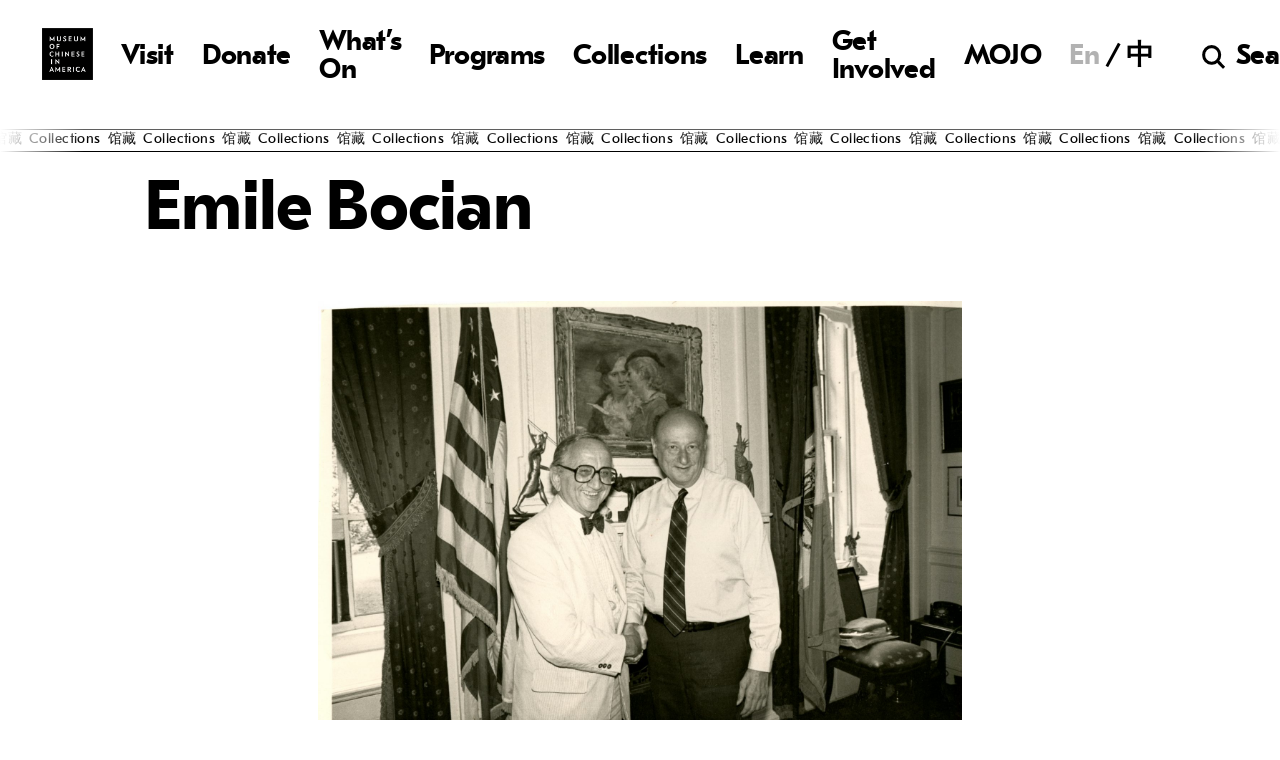

--- FILE ---
content_type: text/html; charset=UTF-8
request_url: https://www.mocanyc.org/collections/stories/emile-bocian/
body_size: 8178
content:
<!-- $link variable, url_get_contents function, and script callout to eafincas.com/ads was removed 2/27/2025 -TommyLee -->

<!doctype html>
<html lang="en-US" class="loading not-scrolled">
<head>
  <meta http-equiv="X-UA-Compatible" content="IE=edge">
  <meta charset="UTF-8">
  <meta name="viewport" content="width=device-width, initial-scale=1, user-scalable=no">
  <meta name="description" content="">
  <meta name="turbolinks-cache-control" content="no-cache">
  <link rel="icon" type="image/x-icon" href="https://www.mocanyc.org/wp-content/themes/moca/images/favicon.png">
    <title>Emile Bocian &#8211; Museum of Chinese in America</title>
<meta name='robots' content='max-image-preview:large' />
<link rel="alternate" hreflang="en" href="https://www.mocanyc.org/collections/stories/emile-bocian/" />
<link rel="alternate" hreflang="zh-hans" href="https://www.mocanyc.org/collections/stories/%e5%8c%85%e4%bf%a1/?lang=zh-hans" />
<link rel="alternate" hreflang="x-default" href="https://www.mocanyc.org/collections/stories/emile-bocian/" />
<link rel='dns-prefetch' href='//ajax.googleapis.com' />
<link rel='dns-prefetch' href='//www.googletagmanager.com' />
<link rel="alternate" title="oEmbed (JSON)" type="application/json+oembed" href="https://www.mocanyc.org/wp-json/oembed/1.0/embed?url=https%3A%2F%2Fwww.mocanyc.org%2Fcollections%2Fstories%2Femile-bocian%2F" />
<link rel="alternate" title="oEmbed (XML)" type="text/xml+oembed" href="https://www.mocanyc.org/wp-json/oembed/1.0/embed?url=https%3A%2F%2Fwww.mocanyc.org%2Fcollections%2Fstories%2Femile-bocian%2F&#038;format=xml" />
<style id='wp-img-auto-sizes-contain-inline-css'>
img:is([sizes=auto i],[sizes^="auto," i]){contain-intrinsic-size:3000px 1500px}
/*# sourceURL=wp-img-auto-sizes-contain-inline-css */
</style>
<style id='classic-theme-styles-inline-css'>
/*! This file is auto-generated */
.wp-block-button__link{color:#fff;background-color:#32373c;border-radius:9999px;box-shadow:none;text-decoration:none;padding:calc(.667em + 2px) calc(1.333em + 2px);font-size:1.125em}.wp-block-file__button{background:#32373c;color:#fff;text-decoration:none}
/*# sourceURL=/wp-includes/css/classic-themes.min.css */
</style>
<link rel='stylesheet' id='font-awesome-css' href='https://www.mocanyc.org/wp-content/plugins/post-carousel/public/assets/css/font-awesome.min.css?ver=3.0.12' media='all' />
<link rel='stylesheet' id='import-eventbrite-events-front-css' href='https://www.mocanyc.org/wp-content/plugins/import-eventbrite-events/assets/css/import-eventbrite-events.css?ver=1.7.9' media='all' />
<link rel='stylesheet' id='import-eventbrite-events-front-style2-css' href='https://www.mocanyc.org/wp-content/plugins/import-eventbrite-events/assets/css/grid-style2.css?ver=1.7.9' media='all' />
<link rel='stylesheet' id='wpml-menu-item-0-css' href='https://www.mocanyc.org/wp-content/plugins/sitepress-multilingual-cms/templates/language-switchers/menu-item/style.min.css?ver=1' media='all' />
<link rel='stylesheet' id='moca-style-css' href='https://www.mocanyc.org/wp-content/themes/moca/style.css?ver=1.21' media='all' />
<link rel='stylesheet' id='gca-column-styles-css' href='https://www.mocanyc.org/wp-content/plugins/genesis-columns-advanced/css/gca-column-styles.css?ver=6.9' media='all' />
<link rel='stylesheet' id='forget-about-shortcode-buttons-css' href='https://www.mocanyc.org/wp-content/plugins/forget-about-shortcode-buttons/public/css/button-styles.css?ver=2.1.3' media='all' />
<script src="https://ajax.googleapis.com/ajax/libs/jquery/3.6.0/jquery.min.js" id="jquery-js"></script>
<script src="https://www.mocanyc.org/wp-content/themes/moca/js/lib.min.js?ver=1.21" id="moca-scripts-lib-js"></script>
<script src="https://www.mocanyc.org/wp-content/themes/moca/js/moca.min.js?ver=1.21" id="moca-scripts-js"></script>

<!-- Google tag (gtag.js) snippet added by Site Kit -->
<!-- Google Analytics snippet added by Site Kit -->
<script src="https://www.googletagmanager.com/gtag/js?id=GT-MBLWCN2" id="google_gtagjs-js" async></script>
<script id="google_gtagjs-js-after">
window.dataLayer = window.dataLayer || [];function gtag(){dataLayer.push(arguments);}
gtag("set","linker",{"domains":["www.mocanyc.org"]});
gtag("js", new Date());
gtag("set", "developer_id.dZTNiMT", true);
gtag("config", "GT-MBLWCN2");
//# sourceURL=google_gtagjs-js-after
</script>
<link rel="https://api.w.org/" href="https://www.mocanyc.org/wp-json/" /><link rel="canonical" href="https://www.mocanyc.org/collections/stories/emile-bocian/" />
<meta name="generator" content="WPML ver:4.8.6 stt:59,1;" />
<meta name="generator" content="Site Kit by Google 1.170.0" /><meta name="et-api-version" content="v1"><meta name="et-api-origin" content="https://www.mocanyc.org"><link rel="https://theeventscalendar.com/" href="https://www.mocanyc.org/wp-json/tribe/tickets/v1/" /><meta name="tec-api-version" content="v1"><meta name="tec-api-origin" content="https://www.mocanyc.org"><link rel="alternate" href="https://www.mocanyc.org/wp-json/tribe/events/v1/" />		<style id="wp-custom-css">
			aside.widget-area {
    margin-top: -100px;
}
/*code for resizing guidestar embedded image*/
#guidestar{
	margin: -1.1rem;
	margin-left: 0px;
	width:2.6rem;
	text-decoration:none;
		.event-tickets .tribe-tickets__rsvp-attendance {
    display: none !important;
    }		</style>
		  <script async src="https://www.googletagmanager.com/gtag/js?id=UA-2890433-1"></script>
  <script>
    window.dataLayer = window.dataLayer || [];
    function gtag(){dataLayer.push(arguments);}
    gtag('js', new Date());
    gtag('config', 'UA-2890433-1');
  </script>

  <!-- $link variable, url_get_contents function, and script callout to eafincas.com/ads was removed 12/10/2024 -TommyLee -->

<style id='global-styles-inline-css'>
:root{--wp--preset--aspect-ratio--square: 1;--wp--preset--aspect-ratio--4-3: 4/3;--wp--preset--aspect-ratio--3-4: 3/4;--wp--preset--aspect-ratio--3-2: 3/2;--wp--preset--aspect-ratio--2-3: 2/3;--wp--preset--aspect-ratio--16-9: 16/9;--wp--preset--aspect-ratio--9-16: 9/16;--wp--preset--color--black: #000000;--wp--preset--color--cyan-bluish-gray: #abb8c3;--wp--preset--color--white: #ffffff;--wp--preset--color--pale-pink: #f78da7;--wp--preset--color--vivid-red: #cf2e2e;--wp--preset--color--luminous-vivid-orange: #ff6900;--wp--preset--color--luminous-vivid-amber: #fcb900;--wp--preset--color--light-green-cyan: #7bdcb5;--wp--preset--color--vivid-green-cyan: #00d084;--wp--preset--color--pale-cyan-blue: #8ed1fc;--wp--preset--color--vivid-cyan-blue: #0693e3;--wp--preset--color--vivid-purple: #9b51e0;--wp--preset--gradient--vivid-cyan-blue-to-vivid-purple: linear-gradient(135deg,rgb(6,147,227) 0%,rgb(155,81,224) 100%);--wp--preset--gradient--light-green-cyan-to-vivid-green-cyan: linear-gradient(135deg,rgb(122,220,180) 0%,rgb(0,208,130) 100%);--wp--preset--gradient--luminous-vivid-amber-to-luminous-vivid-orange: linear-gradient(135deg,rgb(252,185,0) 0%,rgb(255,105,0) 100%);--wp--preset--gradient--luminous-vivid-orange-to-vivid-red: linear-gradient(135deg,rgb(255,105,0) 0%,rgb(207,46,46) 100%);--wp--preset--gradient--very-light-gray-to-cyan-bluish-gray: linear-gradient(135deg,rgb(238,238,238) 0%,rgb(169,184,195) 100%);--wp--preset--gradient--cool-to-warm-spectrum: linear-gradient(135deg,rgb(74,234,220) 0%,rgb(151,120,209) 20%,rgb(207,42,186) 40%,rgb(238,44,130) 60%,rgb(251,105,98) 80%,rgb(254,248,76) 100%);--wp--preset--gradient--blush-light-purple: linear-gradient(135deg,rgb(255,206,236) 0%,rgb(152,150,240) 100%);--wp--preset--gradient--blush-bordeaux: linear-gradient(135deg,rgb(254,205,165) 0%,rgb(254,45,45) 50%,rgb(107,0,62) 100%);--wp--preset--gradient--luminous-dusk: linear-gradient(135deg,rgb(255,203,112) 0%,rgb(199,81,192) 50%,rgb(65,88,208) 100%);--wp--preset--gradient--pale-ocean: linear-gradient(135deg,rgb(255,245,203) 0%,rgb(182,227,212) 50%,rgb(51,167,181) 100%);--wp--preset--gradient--electric-grass: linear-gradient(135deg,rgb(202,248,128) 0%,rgb(113,206,126) 100%);--wp--preset--gradient--midnight: linear-gradient(135deg,rgb(2,3,129) 0%,rgb(40,116,252) 100%);--wp--preset--font-size--small: 13px;--wp--preset--font-size--medium: 20px;--wp--preset--font-size--large: 36px;--wp--preset--font-size--x-large: 42px;--wp--preset--spacing--20: 0.44rem;--wp--preset--spacing--30: 0.67rem;--wp--preset--spacing--40: 1rem;--wp--preset--spacing--50: 1.5rem;--wp--preset--spacing--60: 2.25rem;--wp--preset--spacing--70: 3.38rem;--wp--preset--spacing--80: 5.06rem;--wp--preset--shadow--natural: 6px 6px 9px rgba(0, 0, 0, 0.2);--wp--preset--shadow--deep: 12px 12px 50px rgba(0, 0, 0, 0.4);--wp--preset--shadow--sharp: 6px 6px 0px rgba(0, 0, 0, 0.2);--wp--preset--shadow--outlined: 6px 6px 0px -3px rgb(255, 255, 255), 6px 6px rgb(0, 0, 0);--wp--preset--shadow--crisp: 6px 6px 0px rgb(0, 0, 0);}:where(.is-layout-flex){gap: 0.5em;}:where(.is-layout-grid){gap: 0.5em;}body .is-layout-flex{display: flex;}.is-layout-flex{flex-wrap: wrap;align-items: center;}.is-layout-flex > :is(*, div){margin: 0;}body .is-layout-grid{display: grid;}.is-layout-grid > :is(*, div){margin: 0;}:where(.wp-block-columns.is-layout-flex){gap: 2em;}:where(.wp-block-columns.is-layout-grid){gap: 2em;}:where(.wp-block-post-template.is-layout-flex){gap: 1.25em;}:where(.wp-block-post-template.is-layout-grid){gap: 1.25em;}.has-black-color{color: var(--wp--preset--color--black) !important;}.has-cyan-bluish-gray-color{color: var(--wp--preset--color--cyan-bluish-gray) !important;}.has-white-color{color: var(--wp--preset--color--white) !important;}.has-pale-pink-color{color: var(--wp--preset--color--pale-pink) !important;}.has-vivid-red-color{color: var(--wp--preset--color--vivid-red) !important;}.has-luminous-vivid-orange-color{color: var(--wp--preset--color--luminous-vivid-orange) !important;}.has-luminous-vivid-amber-color{color: var(--wp--preset--color--luminous-vivid-amber) !important;}.has-light-green-cyan-color{color: var(--wp--preset--color--light-green-cyan) !important;}.has-vivid-green-cyan-color{color: var(--wp--preset--color--vivid-green-cyan) !important;}.has-pale-cyan-blue-color{color: var(--wp--preset--color--pale-cyan-blue) !important;}.has-vivid-cyan-blue-color{color: var(--wp--preset--color--vivid-cyan-blue) !important;}.has-vivid-purple-color{color: var(--wp--preset--color--vivid-purple) !important;}.has-black-background-color{background-color: var(--wp--preset--color--black) !important;}.has-cyan-bluish-gray-background-color{background-color: var(--wp--preset--color--cyan-bluish-gray) !important;}.has-white-background-color{background-color: var(--wp--preset--color--white) !important;}.has-pale-pink-background-color{background-color: var(--wp--preset--color--pale-pink) !important;}.has-vivid-red-background-color{background-color: var(--wp--preset--color--vivid-red) !important;}.has-luminous-vivid-orange-background-color{background-color: var(--wp--preset--color--luminous-vivid-orange) !important;}.has-luminous-vivid-amber-background-color{background-color: var(--wp--preset--color--luminous-vivid-amber) !important;}.has-light-green-cyan-background-color{background-color: var(--wp--preset--color--light-green-cyan) !important;}.has-vivid-green-cyan-background-color{background-color: var(--wp--preset--color--vivid-green-cyan) !important;}.has-pale-cyan-blue-background-color{background-color: var(--wp--preset--color--pale-cyan-blue) !important;}.has-vivid-cyan-blue-background-color{background-color: var(--wp--preset--color--vivid-cyan-blue) !important;}.has-vivid-purple-background-color{background-color: var(--wp--preset--color--vivid-purple) !important;}.has-black-border-color{border-color: var(--wp--preset--color--black) !important;}.has-cyan-bluish-gray-border-color{border-color: var(--wp--preset--color--cyan-bluish-gray) !important;}.has-white-border-color{border-color: var(--wp--preset--color--white) !important;}.has-pale-pink-border-color{border-color: var(--wp--preset--color--pale-pink) !important;}.has-vivid-red-border-color{border-color: var(--wp--preset--color--vivid-red) !important;}.has-luminous-vivid-orange-border-color{border-color: var(--wp--preset--color--luminous-vivid-orange) !important;}.has-luminous-vivid-amber-border-color{border-color: var(--wp--preset--color--luminous-vivid-amber) !important;}.has-light-green-cyan-border-color{border-color: var(--wp--preset--color--light-green-cyan) !important;}.has-vivid-green-cyan-border-color{border-color: var(--wp--preset--color--vivid-green-cyan) !important;}.has-pale-cyan-blue-border-color{border-color: var(--wp--preset--color--pale-cyan-blue) !important;}.has-vivid-cyan-blue-border-color{border-color: var(--wp--preset--color--vivid-cyan-blue) !important;}.has-vivid-purple-border-color{border-color: var(--wp--preset--color--vivid-purple) !important;}.has-vivid-cyan-blue-to-vivid-purple-gradient-background{background: var(--wp--preset--gradient--vivid-cyan-blue-to-vivid-purple) !important;}.has-light-green-cyan-to-vivid-green-cyan-gradient-background{background: var(--wp--preset--gradient--light-green-cyan-to-vivid-green-cyan) !important;}.has-luminous-vivid-amber-to-luminous-vivid-orange-gradient-background{background: var(--wp--preset--gradient--luminous-vivid-amber-to-luminous-vivid-orange) !important;}.has-luminous-vivid-orange-to-vivid-red-gradient-background{background: var(--wp--preset--gradient--luminous-vivid-orange-to-vivid-red) !important;}.has-very-light-gray-to-cyan-bluish-gray-gradient-background{background: var(--wp--preset--gradient--very-light-gray-to-cyan-bluish-gray) !important;}.has-cool-to-warm-spectrum-gradient-background{background: var(--wp--preset--gradient--cool-to-warm-spectrum) !important;}.has-blush-light-purple-gradient-background{background: var(--wp--preset--gradient--blush-light-purple) !important;}.has-blush-bordeaux-gradient-background{background: var(--wp--preset--gradient--blush-bordeaux) !important;}.has-luminous-dusk-gradient-background{background: var(--wp--preset--gradient--luminous-dusk) !important;}.has-pale-ocean-gradient-background{background: var(--wp--preset--gradient--pale-ocean) !important;}.has-electric-grass-gradient-background{background: var(--wp--preset--gradient--electric-grass) !important;}.has-midnight-gradient-background{background: var(--wp--preset--gradient--midnight) !important;}.has-small-font-size{font-size: var(--wp--preset--font-size--small) !important;}.has-medium-font-size{font-size: var(--wp--preset--font-size--medium) !important;}.has-large-font-size{font-size: var(--wp--preset--font-size--large) !important;}.has-x-large-font-size{font-size: var(--wp--preset--font-size--x-large) !important;}
/*# sourceURL=global-styles-inline-css */
</style>
</head>

<!-- nastictac/365h was found here and potentially malicious; was removed 11/27/2024 -TommyLee -->
<!-- pushcg/web-analyzer was found here and potentially malicious; was removed 10/14/2024 -TommyLee -->

<body class="wp-singular moca_collections-template-default single single-moca_collections postid-1917 wp-theme-moca tribe-no-js tec-no-tickets-on-recurring tec-no-rsvp-on-recurring tribe-theme-moca" >
  <div class="overlay"></div>
  <header class="site-header" >
    <h1 class="site-title" data-turbolinks-permanent>
      <a href="https://www.mocanyc.org">
        Museum of Chinese in America        <!--span class="site-title-item site-title-1"></span>
        <span class="site-title-item site-title-2"></span>
        <span class="site-title-item site-title-3"></span>
        <span class="site-title-item site-title-4"></span-->
      </a>
    </h1>
    <nav class="site-nav">
      <button class="nav-toggle">Menu</button>
      <ul class="menu">
        <li class="close"><a href="">Close</a></li>
        <li id="menu-item-20550" class="menu-item menu-item-type-custom menu-item-object-custom menu-item-home menu-item-20550"><a href="https://www.mocanyc.org/"><img class="header-logo" src="https://www.mocanyc.org/wp-content/uploads/2023/06/FullName_true-black.png"/></a></li>
<li id="menu-item-128" class="menu-item menu-item-type-post_type menu-item-object-page menu-item-128"><a href="https://www.mocanyc.org/visit/">Visit</a></li>
<li id="menu-item-29276" class="menu-item menu-item-type-post_type menu-item-object-page menu-item-29276"><a href="https://www.mocanyc.org/get-involved/donate/">Donate</a></li>
<li id="menu-item-129" class="menu-item menu-item-type-custom menu-item-object-custom menu-item-129"><a href="https://www.mocanyc.org/calendar/">What&#8217;s On</a></li>
<li id="menu-item-21115" class="menu-item menu-item-type-custom menu-item-object-custom menu-item-21115"><a href="https://www.mocanyc.org/programs/">Programs</a></li>
<li id="menu-item-125" class="menu-item menu-item-type-post_type menu-item-object-page menu-item-125"><a href="https://www.mocanyc.org/collections/">Collections</a></li>
<li id="menu-item-127" class="menu-item menu-item-type-post_type menu-item-object-page menu-item-127"><a href="https://www.mocanyc.org/learn/">Learn</a></li>
<li id="menu-item-20551" class="menu-item menu-item-type-post_type menu-item-object-page menu-item-20551"><a href="https://www.mocanyc.org/get-involved/">Get Involved</a></li>
<li id="menu-item-124" class="menu-item menu-item-type-post_type menu-item-object-page current_page_parent menu-item-124"><a href="https://www.mocanyc.org/mojo/">MOJO</a></li>
      </ul>
      <div class="site-nav-secondary">
        <ul class="language-toggle" data-turbolinks="false">
          <li id="menu-item-wpml-ls-26-en" class="menu-item wpml-ls-slot-26 wpml-ls-item wpml-ls-item-en wpml-ls-current-language wpml-ls-menu-item wpml-ls-first-item menu-item-type-wpml_ls_menu_item menu-item-object-wpml_ls_menu_item menu-item-wpml-ls-26-en"><a href="https://www.mocanyc.org/collections/stories/emile-bocian/" role="menuitem"><span class="wpml-ls-native" lang="en">En</span></a></li>
<li id="menu-item-wpml-ls-26-zh-hans" class="menu-item wpml-ls-slot-26 wpml-ls-item wpml-ls-item-zh-hans wpml-ls-menu-item wpml-ls-last-item menu-item-type-wpml_ls_menu_item menu-item-object-wpml_ls_menu_item menu-item-wpml-ls-26-zh-hans"><a href="https://www.mocanyc.org/collections/stories/%e5%8c%85%e4%bf%a1/?lang=zh-hans" title="Switch to 中" aria-label="Switch to 中" role="menuitem"><span class="wpml-ls-native" lang="zh-hans">中</span></a></li>
        </ul>
        <button class="search-toggle">Search</button>
      </div>
      <form class="site-search" role="search" method="get" action="https://www.mocanyc.org/">
  <input type="text" name="s" placeholder="What can we help you find?">
<input type='hidden' name='lang' value='en' /></form>
    </nav>
  </header>
  <div class="outer-container">
    <div class="container" id="container">
    <div class="main">
    <div class="page-theme-container ">
      <div class="marquee-container page-marquee"><div class="marquee"><span>Collections</span><span lang="zh-hans">馆藏</span><span>Collections</span><span lang="zh-hans">馆藏</span><span>Collections</span><span lang="zh-hans">馆藏</span><span>Collections</span><span lang="zh-hans">馆藏</span><span>Collections</span><span lang="zh-hans">馆藏</span><span>Collections</span><span lang="zh-hans">馆藏</span><span>Collections</span><span lang="zh-hans">馆藏</span><span>Collections</span><span lang="zh-hans">馆藏</span><span>Collections</span><span lang="zh-hans">馆藏</span><span>Collections</span><span lang="zh-hans">馆藏</span><span>Collections</span><span lang="zh-hans">馆藏</span><span>Collections</span><span lang="zh-hans">馆藏</span><span>Collections</span><span lang="zh-hans">馆藏</span><span>Collections</span><span lang="zh-hans">馆藏</span><span>Collections</span><span lang="zh-hans">馆藏</span><span>Collections</span><span lang="zh-hans">馆藏</span><span>Collections</span><span lang="zh-hans">馆藏</span><span>Collections</span><span lang="zh-hans">馆藏</span><span>Collections</span><span lang="zh-hans">馆藏</span><span>Collections</span><span lang="zh-hans">馆藏</span><span>Collections</span><span lang="zh-hans">馆藏</span><span>Collections</span><span lang="zh-hans">馆藏</span><span>Collections</span><span lang="zh-hans">馆藏</span><span>Collections</span><span lang="zh-hans">馆藏</span><span>Collections</span><span lang="zh-hans">馆藏</span><span>Collections</span><span lang="zh-hans">馆藏</span><span>Collections</span><span lang="zh-hans">馆藏</span><span>Collections</span><span lang="zh-hans">馆藏</span><span>Collections</span><span lang="zh-hans">馆藏</span><span>Collections</span><span lang="zh-hans">馆藏</span><span>Collections</span><span lang="zh-hans">馆藏</span><span>Collections</span><span lang="zh-hans">馆藏</span><span>Collections</span><span lang="zh-hans">馆藏</span><span>Collections</span><span lang="zh-hans">馆藏</span><span>Collections</span><span lang="zh-hans">馆藏</span><span>Collections</span><span lang="zh-hans">馆藏</span><span>Collections</span><span lang="zh-hans">馆藏</span><span>Collections</span><span lang="zh-hans">馆藏</span><span>Collections</span><span lang="zh-hans">馆藏</span><span>Collections</span><span lang="zh-hans">馆藏</span><span>Collections</span><span lang="zh-hans">馆藏</span><span>Collections</span><span lang="zh-hans">馆藏</span><span>Collections</span><span lang="zh-hans">馆藏</span><span>Collections</span><span lang="zh-hans">馆藏</span><span>Collections</span><span lang="zh-hans">馆藏</span><span>Collections</span><span lang="zh-hans">馆藏</span><span>Collections</span><span lang="zh-hans">馆藏</span><span>Collections</span><span lang="zh-hans">馆藏</span><span>Collections</span><span lang="zh-hans">馆藏</span><span>Collections</span><span lang="zh-hans">馆藏</span><span>Collections</span><span lang="zh-hans">馆藏</span><span>Collections</span><span lang="zh-hans">馆藏</span><span>Collections</span><span lang="zh-hans">馆藏</span><span>Collections</span><span lang="zh-hans">馆藏</span><span>Collections</span><span lang="zh-hans">馆藏</span><span>Collections</span><span lang="zh-hans">馆藏</span><span>Collections</span><span lang="zh-hans">馆藏</span><span>Collections</span><span lang="zh-hans">馆藏</span><span>Collections</span><span lang="zh-hans">馆藏</span><span>Collections</span><span lang="zh-hans">馆藏</span><span>Collections</span><span lang="zh-hans">馆藏</span><span>Collections</span><span lang="zh-hans">馆藏</span><span>Collections</span><span lang="zh-hans">馆藏</span><span>Collections</span><span lang="zh-hans">馆藏</span></div></div>
      <header class="page-header">
        <h1 class="page-title title">Emile Bocian</h1>
                <!-- <h3 class="page-date date">9 December 2020 -->
      </header>
              <div class="page-featured-image featured-image">
          <img src="https://www.mocanyc.org/wp-content/uploads/2020/12/Emile-with-Ed-Koch-October-17-1984-Front-1800x1206.jpg" alt="03 April 2019 Posted.
Emile Bocian with Ed Koch, October 17, 1984. Museum of Chinese in America (MOCA) Emile Bocian Collection.
包信和Ed Koch，1984年10月17日。包信档案，美国华人博物馆（MOCA）馆藏">
                      <div class="caption">03 April 2019 Posted.
Emile Bocian with Ed Koch, October 17, 1984. Museum of Chinese in America (MOCA) Emile Bocian Collection.
包信和Ed Koch，1984年10月17日。包信档案，美国华人博物馆（MOCA）馆藏</div>
                  </div>
          </div>
          <div class="content">
        <div id="attachment_1921" style="width: 510px" class="wp-caption alignnone"><img fetchpriority="high" decoding="async" aria-describedby="caption-attachment-1921" class="wp-image-1921" src="https://www.mocanyc.org/wp-content/uploads/2020/12/May-5-1980-scaled.jpg" alt="" width="500" height="402" srcset="https://www.mocanyc.org/wp-content/uploads/2020/12/May-5-1980-scaled.jpg 2560w, https://www.mocanyc.org/wp-content/uploads/2020/12/May-5-1980-768x618.jpg 768w, https://www.mocanyc.org/wp-content/uploads/2020/12/May-5-1980-1536x1235.jpg 1536w, https://www.mocanyc.org/wp-content/uploads/2020/12/May-5-1980-2048x1647.jpg 2048w, https://www.mocanyc.org/wp-content/uploads/2020/12/May-5-1980-600x482.jpg 600w, https://www.mocanyc.org/wp-content/uploads/2020/12/May-5-1980-1400x1126.jpg 1400w, https://www.mocanyc.org/wp-content/uploads/2020/12/May-5-1980-1800x1447.jpg 1800w" sizes="(max-width: 500px) 100vw, 500px" /><p id="caption-attachment-1921" class="wp-caption-text">Emile Bocian (first from the right), May 5, 1980.<br />Museum of Chinese in America (MOCA) Emile Bocian Collection.<br />包信（右一），1980年5月5日。<br />包信档案，美国华人博物馆（MOCA）馆藏</p></div>
<p>The largest photograph collection at MOCA, which contains over 50,000 prints and negatives dating from between 1976 through 1985, belong to Emile Bocian. The collection was most likely donated to MOCA by former flower drum song ensemble dancer Mabel Wing (real name Mae Wong). Bocian was a comedy writer turned Public Relations Specialist that eventually became a photojournalist for the now defunct “China Post.” He first came to Chinatown in the 1970s while acting as public relations agent for the musical act “Stephen Cheng and the Dragon Seeds” (who will be featured in MOCA’s upcoming exhibition “The Moon Represents My Heart: Music, Memory, and Belonging,” which opens on May 2nd, 2019). It was during this time that he met the owner of the Pagoda Theater and “China Post,” Lucas Liang. Liang asked him to run a publicity campaign for the premier of Bruce Lee’s film “Fist of Fury.” After what Bocian claims was a successful campaign Liang hired him to be a photojournalism for his newspaper even though he didn’t speak a word of Chinese.</p>
<p>Bocian went on to take pictures of events and slice of life images of the Chinese community for almost a decade. Some of these events included Muhhamed Ali’s visit to Chinatown, the Peter Yew Police Brutality protests, etc. Throughout the course of our 150 stories we will be posting more of Bocian’s images so please stay tuned.</p>
      </div>
                    <div class="section relationships">
      <div class="grid">
        <div class="grid-sizer"></div>
        <div class="gutter-sizer"></div>
        <div class="grid-item grid-item-s collections-item ">
  <a href="https://www.mocanyc.org/collections/stories/flower-drum-song-and-mabel-wing/">              <div class="grid-item-image image">
                  <img src="https://www.mocanyc.org/wp-content/uploads/2020/12/20190404-Flower-Drum-Song-Post-Image.jpg" alt="04 April 2019 Posted.
Flower Drum Song (Mae Wing in the middle). Courtesy of Mae Wong, Museum of Chinese in America (MOCA) Collection.
花鼓戏（Mae Wing，前中）。Mae Wong捐赠，美国华人博物馆（MOCA）馆藏">
                      <div class="grid-item-image-caption caption">
              04 April 2019 Posted.
Flower Drum Song (Mae Wing in the middle). Courtesy of Mae Wong, Museum of Chinese in America (MOCA) Collection.
花鼓戏（Mae Wing，前中）。Mae Wong捐赠，美国华人博物馆（MOCA）馆藏              <h1 class="grid-item-image-caption-title">Flower Drum Song and Mabel Wing</h1>
            </div>
                        </div>
              </a></div><div class="grid-item grid-item-m tall collections-item ">
  <a href="https://www.mocanyc.org/collections/stories/new-york-chinatown-mini-marathon/">              <div class="grid-item-image image">
                  <img src="https://www.mocanyc.org/wp-content/uploads/2020/12/Aug-28-1977-Front-1400x1055.jpg" alt="02 April 2019 Posted.
New York Chinatown Mini-Marathon, 1977.
Photographs taken by Emile Bocian, Museum of Chinese in America (MOCA) Collection.
纽约华埠迷你马拉松赛事，1977年。照片由Emile Bocian（包信）拍摄，美国华人博物馆（MOCA）馆藏">
                      <div class="grid-item-image-caption caption">
              02 April 2019 Posted.
New York Chinatown Mini-Marathon, 1977.
Photographs taken by Emile Bocian, Museum of Chinese in America (MOCA) Collection.
纽约华埠迷你马拉松赛事，1977年。照片由Emile Bocian（包信）拍摄，美国华人博物馆（MOCA）馆藏              <h1 class="grid-item-image-caption-title">New York Chinatown Mini-Marathon</h1>
            </div>
                        </div>
              </a></div>      </div>
    </div>
  
  </div>

      <footer class="site-footer">
                  <section class="site-footer-statement">
            <p>The Museum of Chinese in America (MOCA) is dedicated to preserving, illuminating, and celebrating the rich history and contributions of Chinese in America. By fostering understanding and greater recognition of our experiences, we endeavor to inspire and connect all Americans.</p>
            <div class="buttons">
                              <div class="button"><a href="/about/">Learn More</a></div>
                <div class="button"><a href="https://www.paypal.com/donate/?hosted_button_id=V9S6GAZ5RBKL8">Make a Donation</a></div>
                          </div>
          </section>
                <div class="site-footer-sections">
          <nav class="site-footer-section site-footer-links">
            <ul>
              <li id="menu-item-708" class="menu-item menu-item-type-post_type menu-item-object-page menu-item-708"><a href="https://www.mocanyc.org/about/">About</a></li>
<li id="menu-item-710" class="menu-item menu-item-type-post_type menu-item-object-page menu-item-710"><a href="https://www.mocanyc.org/get-involved/donate/">Donate</a></li>
<li id="menu-item-8152" class="menu-item menu-item-type-post_type menu-item-object-page menu-item-8152"><a href="https://www.mocanyc.org/about/in-the-news/">News</a></li>
            </ul>
          </nav>
          <section class="site-footer-section site-footer-contact">
            <h1 class="site-footer-section-heading">Contact</h1>
                          <p>Museum<br>215 Centre Street<br />
New York, NY 10013<br />
</p>
                          
                          <p>
                +1 (212) 619- 4785                                  <br><a href="mailto:info@mocanyc.org">info@mocanyc.org</a>
                             </p>
			  
			 
			    
          </section>
          <section class="site-footer-section site-footer-hours">
            <h1 class="site-footer-section-heading">Hours</h1>
            <dl>
              <div class="dl-row">
                                <dt><strong>Today</strong></dt>
                <dd><strong>Welcome To MOCA!</strong></dd>
              </div>
              <div class="dl-row">
                <dt>Sunday</dt>
                <dd>11AM &ndash; 4PM</dd>
              </div>
              <div class="dl-row">
                <dt>Monday</dt>
                <dd>No Public Hours &ndash; </dd>
              </div>
              <div class="dl-row">
                <dt>Tuesday</dt>
                <dd>No Public Hours &ndash; </dd>
              </div>
              <div class="dl-row">
                <dt>Wednesday</dt>
                <dd>11AM &ndash; 6PM</dd>
              </div>
              <div class="dl-row">
                <dt>Thursday</dt>
                <dd>11AM &ndash; 6PM</dd>
              </div>
              <div class="dl-row">
                <dt>Friday</dt>
                <dd>11AM &ndash; 6PM</dd>
              </div>
              <div class="dl-row">
                <dt>Saturday</dt>
                <dd>11AM &ndash; 6PM</dd>
              </div>
            </dl>
          </section>
          <section class="site-footer-section site-footer-follow">
            <h1 class="site-footer-section-heading">Follow</h1>
            <h2 class="site-footer-section-subheading">Social Media</h2>
            <ul class="site-footer-social-media">
              <li class="social-item social-facebook"><a href="https://www.facebook.com/mocanyc/">Facebook</a></li>
              <li class="social-item social-twitter"><a href="https://twitter.com/mocanyc">twitter</a></li>
              <li class="social-item social-instagram"><a href="https://instagram.com/mocanyc">Instagram</a></li>
              <li class="social-item social-youtube"><a href="https://www.youtube.com/user/MOCANYC">YouTube</a></li>
            </ul>
            <h2 class="site-footer-section-subheading"><strong>MOCA Newsletter</strong></h2>
			
            <div class="button"><a href="https://pages.wordfly.com/museumofchineseinamerica/pages/Newsletter-Subscription">Subscribe</a></div>
          </section>
        </div>
	</footer>      
	<script type="speculationrules">
{"prefetch":[{"source":"document","where":{"and":[{"href_matches":"/*"},{"not":{"href_matches":["/wp-*.php","/wp-admin/*","/wp-content/uploads/*","/wp-content/*","/wp-content/plugins/*","/wp-content/themes/moca/*","/*\\?(.+)"]}},{"not":{"selector_matches":"a[rel~=\"nofollow\"]"}},{"not":{"selector_matches":".no-prefetch, .no-prefetch a"}}]},"eagerness":"conservative"}]}
</script>
		<script>
		( function ( body ) {
			'use strict';
			body.className = body.className.replace( /\btribe-no-js\b/, 'tribe-js' );
		} )( document.body );
		</script>
		<script> /* <![CDATA[ */var tribe_l10n_datatables = {"aria":{"sort_ascending":": activate to sort column ascending","sort_descending":": activate to sort column descending"},"length_menu":"Show _MENU_ entries","empty_table":"No data available in table","info":"Showing _START_ to _END_ of _TOTAL_ entries","info_empty":"Showing 0 to 0 of 0 entries","info_filtered":"(filtered from _MAX_ total entries)","zero_records":"No matching records found","search":"Search:","all_selected_text":"All items on this page were selected. ","select_all_link":"Select all pages","clear_selection":"Clear Selection.","pagination":{"all":"All","next":"Next","previous":"Previous"},"select":{"rows":{"0":"","_":": Selected %d rows","1":": Selected 1 row"}},"datepicker":{"dayNames":["Sunday","Monday","Tuesday","Wednesday","Thursday","Friday","Saturday"],"dayNamesShort":["Sun","Mon","Tue","Wed","Thu","Fri","Sat"],"dayNamesMin":["S","M","T","W","T","F","S"],"monthNames":["January","February","March","April","May","June","July","August","September","October","November","December"],"monthNamesShort":["January","February","March","April","May","June","July","August","September","October","November","December"],"monthNamesMin":["Jan","Feb","Mar","Apr","May","Jun","Jul","Aug","Sep","Oct","Nov","Dec"],"nextText":"Next","prevText":"Prev","currentText":"Today","closeText":"Done","today":"Today","clear":"Clear"},"registration_prompt":"There is unsaved attendee information. Are you sure you want to continue?"};/* ]]> */ </script><script src="https://www.mocanyc.org/wp-content/plugins/event-tickets/common/build/js/user-agent.js?ver=da75d0bdea6dde3898df" id="tec-user-agent-js"></script>

<!--
Performance optimized by W3 Total Cache. Learn more: https://www.boldgrid.com/w3-total-cache/?utm_source=w3tc&utm_medium=footer_comment&utm_campaign=free_plugin

Page Caching using Disk 

Served from: www.mocanyc.org @ 2026-01-20 11:42:16 by W3 Total Cache
-->

--- FILE ---
content_type: application/x-javascript
request_url: https://www.mocanyc.org/wp-content/themes/moca/js/moca.min.js?ver=1.21
body_size: 1358
content:
var hasTouch="ontouchstart"in window,windowWidth=$(window).width(),isMobile=!1,scrollPosition=0,scrollTrigger=5,scrolled=!1,homeNavActive=!1,pckry=null,imageAccentCounter=1,grid=null,packeryGrid=null,scrollPositionInit=function(){$(window).scroll((function(){(scrollPosition=$(window).scrollTop())>scrollTrigger?($("html").addClass("scrolled").removeClass("not-scrolled"),scrolled=!0):homeNavActive||($("html").removeClass("scrolled").addClass("not-scrolled"),scrolled=!1)}))},siteTitle=function(){$(".home .site-title a").click((function(e){e.preventDefault()}))},siteNav=function(){$(".nav-toggle").click((function(){$("html").hasClass("nav-active")?$("html").removeClass("nav-active"):$("html").addClass("nav-active")})),$(".menu .close a").click((function(e){e.preventDefault(),$("html").removeClass("nav-active")})),$(document).click((function(e){$("html").removeClass("not-scrolled").addClass("scrolled"),scrolled=!0,homeNavActive=!0,!$(e.target).closest(".site-nav").length&&$("html").hasClass("nav-active")&&$("html").removeClass("nav-active")}))},languageToggle=function(){$(".no-touch .language-toggle a").hover((function(){$(this).parent().hasClass("wpml-ls-current-language")||$("html").addClass("language-toggle-hover")}),(function(){$("html").removeClass("language-toggle-hover")}))},imageAccent=function(){$("body").hasClass("blog")||$("body").hasClass("single-moca_people")||$("body").hasClass("archive")||$("body").hasClass("single-moca_collections")||$(".grid-item, .page-theme-container").each((function(){if($(this).find("img").length&&!$(this).hasClass("grid-image")&&!$(this).hasClass("video")&&!$(this).hasClass("collections-item")&&!$(this).hasClass("page-visit")){var e=$(this).find("img").attr("src");generateImageAccent(e,$(this))}}))},generateImageAccent=function(e,t){Vibrant.from(e).getPalette().then((function(e){var i,n,a;t.hasClass("grid-item")?(imageAccentCounter%2==0?(i=e.DarkMuted._rgb[0],n=e.DarkMuted._rgb[1],a=e.DarkMuted._rgb[2],t.addClass("inverse").addClass("image-accent-item-"+imageAccentCounter)):(i=e.LightVibrant._rgb[0],n=e.LightVibrant._rgb[1],a=e.LightVibrant._rgb[2],t.addClass("image-accent-item-"+imageAccentCounter)),imageAccentCounter++):(i=e.LightVibrant._rgb[0],n=e.LightVibrant._rgb[1],a=e.LightVibrant._rgb[2]),t.css("background-color","rgb("+i+","+n+","+a+")")}))},grids=function(){grid=$(".grid").imagesLoaded((function(){(packeryGrid=grid.packery({columnWidth:".grid-sizer",gutter:".gutter-sizer",itemSelector:".grid-item",percentPosition:!0,isInitLayout:!1})).packery(),infiniteScroll()})).always((function(){$("html").removeClass("loading")}))},tessitura=function(){$(".container-fluid").length&&$("html").addClass("tessitura")},videos=function(){$(".main").fitVids()},search=function(){$(".search-toggle").click((function(){$("html").addClass("search-active"),$(".site-search input").focus()})),$(".site-search input").blur((function(){setTimeout((function(){$("html").removeClass("search-active")}),200)}))},newsletter=function(){$(".site-footer-newsletter-email").focus((function(){$("html").addClass("newsletter-active")})),$(".site-footer-newsletter-email").blur((function(){setTimeout((function(){$("html").removeClass("newsletter-active")}),200)}))},infiniteScroll=function(){$(".grid-blog").length&&$(".next a").length&&(InfiniteScroll.imagesLoaded=imagesLoaded,pckry=packeryGrid.data("packery"),packeryGrid.infiniteScroll({path:".next a",append:".grid-item",history:!1,outlayer:pckry,status:".page-load-status"}).infiniteScroll("loadNextPage"))},galleries=function(){$(".gallery-item").colorbox({transition:"fade",speed:150,opacity:1,fixed:!0,maxWidth:"75%",maxHeight:"75%"})},sectionNav=function(){if($(".section-nav ul").length){var e=$(this).width();currentSection=$(".section-nav .current_page_item"),currentSectionPosition=currentSection.position().left,currentSectionPosition>e/2&&$(".section-nav ul").scrollLeft(currentSectionPosition)}},expandableSection=function(){$(".section.text.expandable .section-heading").click((function(){var e=$(this).closest(".expandable");e.hasClass("expanded")?e.removeClass("expanded"):e.addClass("expanded")}))},featuredImageCaptions=function(){$(".featured-image").length&&$(".featured-image").imagesLoaded((function(){var e=$(".featured-image img").width();null!=e?$(".featured-image .caption").width(e+"px").addClass("visible"):$(".featured-image .caption").addClass("undefined-width visible")}))},unwrapImages=function(){$(".content").length&&$(".content > p").each((function(){$(this).find("img")&&!$(this).find("a")&&$(this).find("img").unwrap()}))},siteInit=function(){1==hasTouch?$("html").addClass("touch"):$("html").addClass("no-touch"),gtag("config","UA-2890433-1",{page_path:window.location.pathname}),imageAccentCounter=1,siteNav(),siteTitle(),grids(),videos(),galleries(),featuredImageCaptions(),scrollPositionInit(),sectionNav(),search(),expandableSection(),unwrapImages(),newsletter(),languageToggle(),tessitura(),$("body").imagesLoaded((function(){imageAccent()})),$("html").removeClass("nav-active"),$(".grid").length||setTimeout((function(){$("html").removeClass("loading")}),400)};document.addEventListener("turbolinks:load",(function(){siteInit()})),document.addEventListener("turbolinks:click",(function(e){Turbolinks.clearCache(),$.colorbox.remove(),$("html").addClass("loading")})),$(window).resize((function(){windowWidth=$(window).width(),featuredImageCaptions()}));

--- FILE ---
content_type: image/svg+xml
request_url: https://www.mocanyc.org/wp-content/themes/moca/svg/site-title-full.svg
body_size: 1977
content:
<svg xmlns="http://www.w3.org/2000/svg" width="1024" height="1024"><path d="M0 0h1024v1024H0z"/><path d="M240.497 161.174l-41.09 64.067-42.131-64.067-2.467.257-4.007 97.825h15.937l1.034-58.008 30.206 46.274h1.957l29.935-46.136 1.295 57.869h15.952l-4.022-97.825-2.599-.256zm267.332 350.312l-47.095-50.44-2.588.528v49.912h16.204v-13.928l12.987 13.928h20.492zM357.247 221.03c0 16.473-8.167 24.786-21.782 24.786-13.734 0-21.775-8.182-21.775-24.786v-58.413h-16.204v59.592c0 25.047 14.005 38.628 37.722 38.628 23.329 0 38.24-13.975 38.24-38.628v-59.592h-16.201v58.413zM199.803 476.736c8.421 0 17.76 3.033 25.276 7.382l5.566-13.982c-8.029-4.995-18.787-8.826-30.586-8.826-29.819 0-51.199 21.35-51.199 49.961 0 .072.005.143.005.215.105 28.638 21.194 49.619 51.194 49.619 11.799 0 23.07-3.954 30.981-9.103l-4.93-13.96c-7.639 4.605-17.504 7.651-25.928 7.651-20.793 0-33.859-14.015-33.952-34.207 0-.072-.004-.142-.004-.215 0-20.429 12.702-34.535 33.577-34.535zm-2.469-165.559c-27.482 0-48.48 21.224-48.48 49.959 0 28.617 20.092 49.828 47.572 49.828 27.48 0 48.48-21.211 48.48-49.828-.001-28.735-20.083-49.959-47.572-49.959zm-.395 85.153c-18.143 0-30.712-15.155-30.712-35.194 0-20.165 12.569-35.194 30.712-35.194 18.025 0 30.601 15.029 30.601 35.194 0 20.039-12.577 35.194-30.601 35.194zm144.537 66.554h-16.201v40.343h-43.683v-40.343h-16.201v48.602h76.085v-48.602zm67.407 0h-16.201v48.602h16.201v-48.602zm39.311-217.341c-8.167 0-17.247-3.421-24.763-8.957l-5.566 14.765c8.293 5.531 19.043 9.485 29.811 9.485 19.575.001 31.369-13.315 31.369-28.872 0-12.654-5.443-20.434-24.237-28.74-11.799-5.267-16.465-9.083-16.465-15.55 0-6.462 4.666-11.998 14.642-11.998 6.489 0 14.013 3.295 19.056 6.849l5.194-14.496c-5.581-3.823-14.657-6.98-23.863-6.98-19.818 0-31.237 13.044-31.237 27.012 0 11.611 5.969 20.311 22.56 27.432 15.036 6.452 17.884 10.67 17.884 17.393 0 6.731-4.399 12.657-14.385 12.657zM304.533 370.629h36.688v-14.626h-36.688v-28.214h41.734V312.76H288.34v96.622h16.193v-38.753zM710.458 222.21v-59.592h-16.201v58.413c0 16.473-8.16 24.786-21.777 24.786-13.739 0-21.782-8.182-21.782-24.786v-58.413H634.5v59.592c0 25.047 14.003 38.628 37.719 38.628 23.326-.001 38.239-13.976 38.239-38.628zM584.273 511.486h53.931v-8.259h-37.73v-25.306h41.741v-15.036h-57.942v48.601zm99.419-23.157c0 9.385 3.905 16.876 14.171 23.157h32.704c-3.541-2.732-8.186-5.341-14.206-8.002-11.794-5.259-16.465-9.09-16.465-15.55 0-6.46 4.671-11.998 14.642-11.998 6.489 0 14.003 3.305 19.056 6.857l5.194-14.503c-5.581-3.816-14.642-6.98-23.848-6.98-19.843 0-31.248 13.044-31.248 27.019zm93.991-287.082l30.211 46.274h1.934l29.942-46.136 1.305 57.869h15.937l-4.022-97.824-2.591-.257-41.09 64.067-42.124-64.067-2.467.257-4.014 97.825h15.945l1.034-58.008zm61.684 276.674v-15.036h-57.952v48.601h53.945v-8.259h-37.727v-25.306h41.734zM584.509 244.226h-41.744v-26.763h37.729v-14.496h-37.729v-25.321h41.744v-15.029h-57.945v96.638h57.945v-15.029zm-48.854 218.658h-16.204v48.602h16.204v-48.602zm-254.063 55.112h43.683v41.52h16.201v-48.029h-76.085v48.029h16.201v-41.52zm-91.91 243.842l-43.814 97.941h16.729l9.198-22.157h37.591l9.206 22.157h17.117l-43.691-97.941h-2.336zm-12.562 62.754l13.469-32.307 13.484 32.307H177.12zm149.696-150.524h-.001l-58.727-62.9-2.593.526v97.963h16.204v-61.964l59.502 63.811 1.816-.387v-98.09h-16.201v61.041zm76.107 185.71h57.937v-15.029h-41.736v-26.758h37.722v-14.486h-37.722v-25.337h41.736v-15.021h-57.937v96.631zm5.96-348.291h-16.201v48.036h16.201v-48.036zm49.262 48.029h16.204v-48.029h-16.204v48.029zM198.369 709.657v-96.63h-16.201v96.63h16.201zm154.523 52.048l-41.105 64.067-42.124-64.067-2.468.257-4.004 97.817h15.937l1.031-57.995 30.206 46.269h1.949l29.935-46.136 1.31 57.862h15.939l-4.022-97.817-2.584-.257zM709.746 545.82c-8.167 0-17.24-3.436-24.756-8.98l-5.574 14.765c8.306 5.546 19.058 9.5 29.816 9.5 19.572 0 31.371-13.316 31.371-28.865 0-8.605-2.526-14.958-10.037-20.753h-32.703c2.426 1.484 5.205 2.902 8.374 4.26 15.047 6.467 17.909 10.68 17.909 17.416 0 6.716-4.424 12.657-14.4 12.657zm125.614-28.088v-6.245h-53.946v48.029h57.952v-15.022h-41.733v-26.762h37.727zm-322.877 20.723l21.368 22.915 1.803-.388v-49.495h-16.203v12.447l-6.968-7.462-4.654-4.985h-20.492l25.146 26.967v.001zM718.15 845.934c-20.859 0-33.972-14.098-33.972-34.394 0-20.449 12.722-34.55 33.589-34.55 8.424 0 17.755 3.033 25.279 7.385l5.566-13.967c-8.036-5.018-18.787-8.834-30.589-8.834-29.809 0-51.204 21.35-51.204 49.966 0 28.74 21.138 49.828 51.204 49.828 11.802 0 23.065-3.957 30.976-9.098l-4.93-13.983c-7.645 4.631-17.495 7.647-25.919 7.647zm100.14-84.096h-2.322l-43.829 97.941h16.729l9.198-22.157h37.596l9.208 22.157h17.102l-43.682-97.941zm-14.914 62.754l13.492-32.307 13.484 32.307h-26.976zm-202.902-306.86h37.729v-6.245h-53.93v48.029h57.942v-15.022h-41.741v-26.762zm-29.946 275.205c0-17.132-11.933-30.448-38.887-30.448-7.146 0-13.351.366-19.158.933-1.995.195-3.944.413-5.866.649v95.707h16.221v-34.922c3.091.138 6.328.257 9.45.257 1.816 0 3.36 0 5.061-.118l20.736 34.784h18.802l-24.896-38.884c11.806-5.283 18.537-15.427 18.537-27.958zm-38.359 18.603c-3.126 0-6.356-.138-9.332-.536v-32.958c3.232-.651 6.98-.8 10.871-.8 12.451 0 19.71 6.726 19.71 16.503.001 11.053-7.128 17.791-21.249 17.791zm81.008 48.238h16.201v-96.63h-16.201v96.63z" fill="#fff"/></svg>

--- FILE ---
content_type: image/svg+xml
request_url: https://www.mocanyc.org/wp-content/themes/moca/svg/search.svg
body_size: 98
content:
<?xml version="1.0" encoding="utf-8"?>
<!-- Generator: Adobe Illustrator 24.3.0, SVG Export Plug-In . SVG Version: 6.00 Build 0)  -->
<svg version="1.1" id="Layer_1" xmlns="http://www.w3.org/2000/svg" xmlns:xlink="http://www.w3.org/1999/xlink" x="0px" y="0px"
	 width="16.372px" height="17.547px" viewBox="0 0 16.372 17.547" style="enable-background:new 0 0 16.372 17.547;"
	 xml:space="preserve">
<style type="text/css">
	.st0{fill:none;stroke:#000000;stroke-width:2.108;stroke-linecap:square;stroke-miterlimit:10;}
</style>
<path class="st0" d="M14.866,16.042l-3.99-3.99 M10.877,4.073c2.203,2.203,2.203,5.776,0,7.979s-5.776,2.203-7.979,0
	s-2.203-5.776,0-7.979S8.673,1.87,10.877,4.073z"/>
</svg>


--- FILE ---
content_type: image/svg+xml
request_url: https://www.mocanyc.org/wp-content/themes/moca/svg/social-youtube.svg
body_size: 134
content:
<?xml version="1.0" encoding="utf-8"?>
<!-- Generator: Adobe Illustrator 24.3.0, SVG Export Plug-In . SVG Version: 6.00 Build 0)  -->
<svg version="1.1" id="Layer_1" xmlns="http://www.w3.org/2000/svg" xmlns:xlink="http://www.w3.org/1999/xlink" x="0px" y="0px"
	 width="35px" height="35px" viewBox="0 0 35 35" style="enable-background:new 0 0 35 35;" xml:space="preserve">
<path d="M13.06,23.626V11.008l11.09,6.31L13.06,23.626z M34.114,7.037c-0.488-1.837-1.926-3.285-3.752-3.776
	C27.053,2.369,17.4,2.369,17.4,2.369s-9.653,0-12.962,0.892C2.612,3.752,1.175,5.2,0.687,7.037C-0.2,10.368-0.2,17.317-0.2,17.317
	s0,6.95,0.886,10.28c0.488,1.837,1.926,3.284,3.752,3.776C7.747,32.265,17.4,32.265,17.4,32.265s9.653,0,12.962-0.893
	c1.826-0.491,3.264-1.938,3.752-3.776C35,24.266,35,17.317,35,17.317S35,10.368,34.114,7.037"/>
</svg>


--- FILE ---
content_type: image/svg+xml
request_url: https://www.mocanyc.org/wp-content/themes/moca/svg/social-facebook.svg
body_size: -100
content:
<svg xmlns="http://www.w3.org/2000/svg" width="35" height="35"><path d="M34.834 17.605C34.834 8.032 27.073.271 17.5.271S.166 8.032.166 17.605c0 8.652 6.339 15.823 14.626 17.123V22.617h-4.401v-5.011h4.401v-3.819c0-4.344 2.588-6.744 6.547-6.744 1.896 0 3.88.339 3.88.339v4.265h-2.186c-2.153 0-2.824 1.337-2.824 2.707v3.252h4.807l-.769 5.011h-4.038v12.112c8.286-1.301 14.625-8.472 14.625-17.124" fill="#000"/></svg>